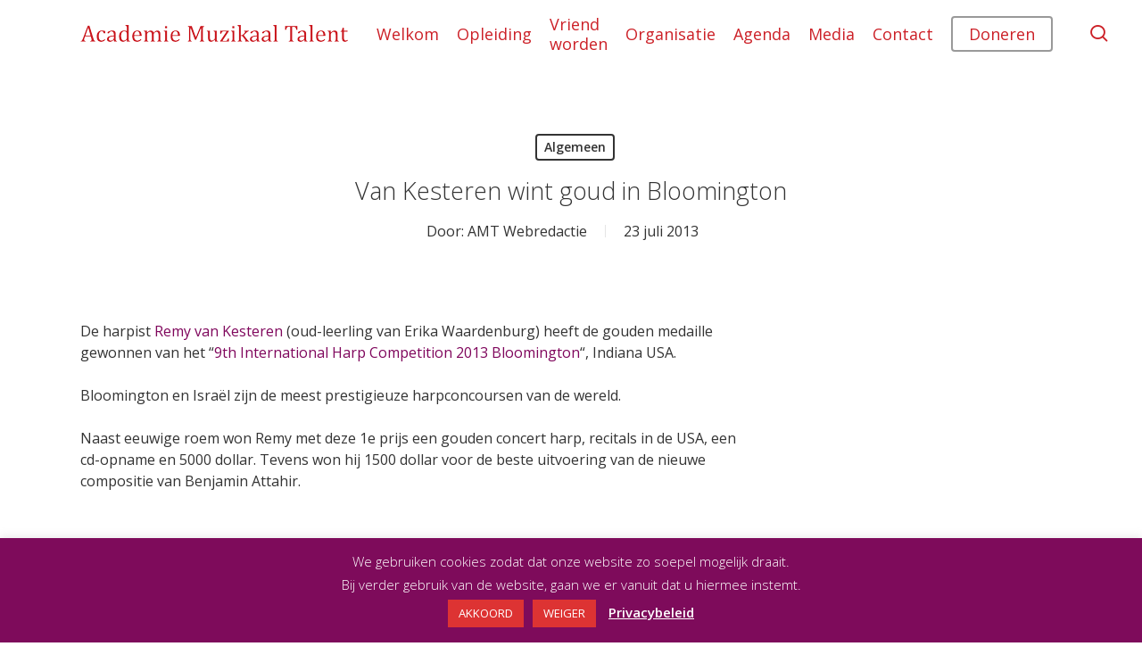

--- FILE ---
content_type: text/html; charset=utf-8
request_url: https://www.google.com/recaptcha/api2/anchor?ar=1&k=6LeoY58UAAAAAOP_MO779Y1QtwaG93SGew4NUZfF&co=aHR0cHM6Ly93d3cuYWNhZGVtaWVtdXppa2FhbHRhbGVudC5ubDo0NDM.&hl=en&v=PoyoqOPhxBO7pBk68S4YbpHZ&size=invisible&anchor-ms=20000&execute-ms=30000&cb=djpxvfj8rrf5
body_size: 48690
content:
<!DOCTYPE HTML><html dir="ltr" lang="en"><head><meta http-equiv="Content-Type" content="text/html; charset=UTF-8">
<meta http-equiv="X-UA-Compatible" content="IE=edge">
<title>reCAPTCHA</title>
<style type="text/css">
/* cyrillic-ext */
@font-face {
  font-family: 'Roboto';
  font-style: normal;
  font-weight: 400;
  font-stretch: 100%;
  src: url(//fonts.gstatic.com/s/roboto/v48/KFO7CnqEu92Fr1ME7kSn66aGLdTylUAMa3GUBHMdazTgWw.woff2) format('woff2');
  unicode-range: U+0460-052F, U+1C80-1C8A, U+20B4, U+2DE0-2DFF, U+A640-A69F, U+FE2E-FE2F;
}
/* cyrillic */
@font-face {
  font-family: 'Roboto';
  font-style: normal;
  font-weight: 400;
  font-stretch: 100%;
  src: url(//fonts.gstatic.com/s/roboto/v48/KFO7CnqEu92Fr1ME7kSn66aGLdTylUAMa3iUBHMdazTgWw.woff2) format('woff2');
  unicode-range: U+0301, U+0400-045F, U+0490-0491, U+04B0-04B1, U+2116;
}
/* greek-ext */
@font-face {
  font-family: 'Roboto';
  font-style: normal;
  font-weight: 400;
  font-stretch: 100%;
  src: url(//fonts.gstatic.com/s/roboto/v48/KFO7CnqEu92Fr1ME7kSn66aGLdTylUAMa3CUBHMdazTgWw.woff2) format('woff2');
  unicode-range: U+1F00-1FFF;
}
/* greek */
@font-face {
  font-family: 'Roboto';
  font-style: normal;
  font-weight: 400;
  font-stretch: 100%;
  src: url(//fonts.gstatic.com/s/roboto/v48/KFO7CnqEu92Fr1ME7kSn66aGLdTylUAMa3-UBHMdazTgWw.woff2) format('woff2');
  unicode-range: U+0370-0377, U+037A-037F, U+0384-038A, U+038C, U+038E-03A1, U+03A3-03FF;
}
/* math */
@font-face {
  font-family: 'Roboto';
  font-style: normal;
  font-weight: 400;
  font-stretch: 100%;
  src: url(//fonts.gstatic.com/s/roboto/v48/KFO7CnqEu92Fr1ME7kSn66aGLdTylUAMawCUBHMdazTgWw.woff2) format('woff2');
  unicode-range: U+0302-0303, U+0305, U+0307-0308, U+0310, U+0312, U+0315, U+031A, U+0326-0327, U+032C, U+032F-0330, U+0332-0333, U+0338, U+033A, U+0346, U+034D, U+0391-03A1, U+03A3-03A9, U+03B1-03C9, U+03D1, U+03D5-03D6, U+03F0-03F1, U+03F4-03F5, U+2016-2017, U+2034-2038, U+203C, U+2040, U+2043, U+2047, U+2050, U+2057, U+205F, U+2070-2071, U+2074-208E, U+2090-209C, U+20D0-20DC, U+20E1, U+20E5-20EF, U+2100-2112, U+2114-2115, U+2117-2121, U+2123-214F, U+2190, U+2192, U+2194-21AE, U+21B0-21E5, U+21F1-21F2, U+21F4-2211, U+2213-2214, U+2216-22FF, U+2308-230B, U+2310, U+2319, U+231C-2321, U+2336-237A, U+237C, U+2395, U+239B-23B7, U+23D0, U+23DC-23E1, U+2474-2475, U+25AF, U+25B3, U+25B7, U+25BD, U+25C1, U+25CA, U+25CC, U+25FB, U+266D-266F, U+27C0-27FF, U+2900-2AFF, U+2B0E-2B11, U+2B30-2B4C, U+2BFE, U+3030, U+FF5B, U+FF5D, U+1D400-1D7FF, U+1EE00-1EEFF;
}
/* symbols */
@font-face {
  font-family: 'Roboto';
  font-style: normal;
  font-weight: 400;
  font-stretch: 100%;
  src: url(//fonts.gstatic.com/s/roboto/v48/KFO7CnqEu92Fr1ME7kSn66aGLdTylUAMaxKUBHMdazTgWw.woff2) format('woff2');
  unicode-range: U+0001-000C, U+000E-001F, U+007F-009F, U+20DD-20E0, U+20E2-20E4, U+2150-218F, U+2190, U+2192, U+2194-2199, U+21AF, U+21E6-21F0, U+21F3, U+2218-2219, U+2299, U+22C4-22C6, U+2300-243F, U+2440-244A, U+2460-24FF, U+25A0-27BF, U+2800-28FF, U+2921-2922, U+2981, U+29BF, U+29EB, U+2B00-2BFF, U+4DC0-4DFF, U+FFF9-FFFB, U+10140-1018E, U+10190-1019C, U+101A0, U+101D0-101FD, U+102E0-102FB, U+10E60-10E7E, U+1D2C0-1D2D3, U+1D2E0-1D37F, U+1F000-1F0FF, U+1F100-1F1AD, U+1F1E6-1F1FF, U+1F30D-1F30F, U+1F315, U+1F31C, U+1F31E, U+1F320-1F32C, U+1F336, U+1F378, U+1F37D, U+1F382, U+1F393-1F39F, U+1F3A7-1F3A8, U+1F3AC-1F3AF, U+1F3C2, U+1F3C4-1F3C6, U+1F3CA-1F3CE, U+1F3D4-1F3E0, U+1F3ED, U+1F3F1-1F3F3, U+1F3F5-1F3F7, U+1F408, U+1F415, U+1F41F, U+1F426, U+1F43F, U+1F441-1F442, U+1F444, U+1F446-1F449, U+1F44C-1F44E, U+1F453, U+1F46A, U+1F47D, U+1F4A3, U+1F4B0, U+1F4B3, U+1F4B9, U+1F4BB, U+1F4BF, U+1F4C8-1F4CB, U+1F4D6, U+1F4DA, U+1F4DF, U+1F4E3-1F4E6, U+1F4EA-1F4ED, U+1F4F7, U+1F4F9-1F4FB, U+1F4FD-1F4FE, U+1F503, U+1F507-1F50B, U+1F50D, U+1F512-1F513, U+1F53E-1F54A, U+1F54F-1F5FA, U+1F610, U+1F650-1F67F, U+1F687, U+1F68D, U+1F691, U+1F694, U+1F698, U+1F6AD, U+1F6B2, U+1F6B9-1F6BA, U+1F6BC, U+1F6C6-1F6CF, U+1F6D3-1F6D7, U+1F6E0-1F6EA, U+1F6F0-1F6F3, U+1F6F7-1F6FC, U+1F700-1F7FF, U+1F800-1F80B, U+1F810-1F847, U+1F850-1F859, U+1F860-1F887, U+1F890-1F8AD, U+1F8B0-1F8BB, U+1F8C0-1F8C1, U+1F900-1F90B, U+1F93B, U+1F946, U+1F984, U+1F996, U+1F9E9, U+1FA00-1FA6F, U+1FA70-1FA7C, U+1FA80-1FA89, U+1FA8F-1FAC6, U+1FACE-1FADC, U+1FADF-1FAE9, U+1FAF0-1FAF8, U+1FB00-1FBFF;
}
/* vietnamese */
@font-face {
  font-family: 'Roboto';
  font-style: normal;
  font-weight: 400;
  font-stretch: 100%;
  src: url(//fonts.gstatic.com/s/roboto/v48/KFO7CnqEu92Fr1ME7kSn66aGLdTylUAMa3OUBHMdazTgWw.woff2) format('woff2');
  unicode-range: U+0102-0103, U+0110-0111, U+0128-0129, U+0168-0169, U+01A0-01A1, U+01AF-01B0, U+0300-0301, U+0303-0304, U+0308-0309, U+0323, U+0329, U+1EA0-1EF9, U+20AB;
}
/* latin-ext */
@font-face {
  font-family: 'Roboto';
  font-style: normal;
  font-weight: 400;
  font-stretch: 100%;
  src: url(//fonts.gstatic.com/s/roboto/v48/KFO7CnqEu92Fr1ME7kSn66aGLdTylUAMa3KUBHMdazTgWw.woff2) format('woff2');
  unicode-range: U+0100-02BA, U+02BD-02C5, U+02C7-02CC, U+02CE-02D7, U+02DD-02FF, U+0304, U+0308, U+0329, U+1D00-1DBF, U+1E00-1E9F, U+1EF2-1EFF, U+2020, U+20A0-20AB, U+20AD-20C0, U+2113, U+2C60-2C7F, U+A720-A7FF;
}
/* latin */
@font-face {
  font-family: 'Roboto';
  font-style: normal;
  font-weight: 400;
  font-stretch: 100%;
  src: url(//fonts.gstatic.com/s/roboto/v48/KFO7CnqEu92Fr1ME7kSn66aGLdTylUAMa3yUBHMdazQ.woff2) format('woff2');
  unicode-range: U+0000-00FF, U+0131, U+0152-0153, U+02BB-02BC, U+02C6, U+02DA, U+02DC, U+0304, U+0308, U+0329, U+2000-206F, U+20AC, U+2122, U+2191, U+2193, U+2212, U+2215, U+FEFF, U+FFFD;
}
/* cyrillic-ext */
@font-face {
  font-family: 'Roboto';
  font-style: normal;
  font-weight: 500;
  font-stretch: 100%;
  src: url(//fonts.gstatic.com/s/roboto/v48/KFO7CnqEu92Fr1ME7kSn66aGLdTylUAMa3GUBHMdazTgWw.woff2) format('woff2');
  unicode-range: U+0460-052F, U+1C80-1C8A, U+20B4, U+2DE0-2DFF, U+A640-A69F, U+FE2E-FE2F;
}
/* cyrillic */
@font-face {
  font-family: 'Roboto';
  font-style: normal;
  font-weight: 500;
  font-stretch: 100%;
  src: url(//fonts.gstatic.com/s/roboto/v48/KFO7CnqEu92Fr1ME7kSn66aGLdTylUAMa3iUBHMdazTgWw.woff2) format('woff2');
  unicode-range: U+0301, U+0400-045F, U+0490-0491, U+04B0-04B1, U+2116;
}
/* greek-ext */
@font-face {
  font-family: 'Roboto';
  font-style: normal;
  font-weight: 500;
  font-stretch: 100%;
  src: url(//fonts.gstatic.com/s/roboto/v48/KFO7CnqEu92Fr1ME7kSn66aGLdTylUAMa3CUBHMdazTgWw.woff2) format('woff2');
  unicode-range: U+1F00-1FFF;
}
/* greek */
@font-face {
  font-family: 'Roboto';
  font-style: normal;
  font-weight: 500;
  font-stretch: 100%;
  src: url(//fonts.gstatic.com/s/roboto/v48/KFO7CnqEu92Fr1ME7kSn66aGLdTylUAMa3-UBHMdazTgWw.woff2) format('woff2');
  unicode-range: U+0370-0377, U+037A-037F, U+0384-038A, U+038C, U+038E-03A1, U+03A3-03FF;
}
/* math */
@font-face {
  font-family: 'Roboto';
  font-style: normal;
  font-weight: 500;
  font-stretch: 100%;
  src: url(//fonts.gstatic.com/s/roboto/v48/KFO7CnqEu92Fr1ME7kSn66aGLdTylUAMawCUBHMdazTgWw.woff2) format('woff2');
  unicode-range: U+0302-0303, U+0305, U+0307-0308, U+0310, U+0312, U+0315, U+031A, U+0326-0327, U+032C, U+032F-0330, U+0332-0333, U+0338, U+033A, U+0346, U+034D, U+0391-03A1, U+03A3-03A9, U+03B1-03C9, U+03D1, U+03D5-03D6, U+03F0-03F1, U+03F4-03F5, U+2016-2017, U+2034-2038, U+203C, U+2040, U+2043, U+2047, U+2050, U+2057, U+205F, U+2070-2071, U+2074-208E, U+2090-209C, U+20D0-20DC, U+20E1, U+20E5-20EF, U+2100-2112, U+2114-2115, U+2117-2121, U+2123-214F, U+2190, U+2192, U+2194-21AE, U+21B0-21E5, U+21F1-21F2, U+21F4-2211, U+2213-2214, U+2216-22FF, U+2308-230B, U+2310, U+2319, U+231C-2321, U+2336-237A, U+237C, U+2395, U+239B-23B7, U+23D0, U+23DC-23E1, U+2474-2475, U+25AF, U+25B3, U+25B7, U+25BD, U+25C1, U+25CA, U+25CC, U+25FB, U+266D-266F, U+27C0-27FF, U+2900-2AFF, U+2B0E-2B11, U+2B30-2B4C, U+2BFE, U+3030, U+FF5B, U+FF5D, U+1D400-1D7FF, U+1EE00-1EEFF;
}
/* symbols */
@font-face {
  font-family: 'Roboto';
  font-style: normal;
  font-weight: 500;
  font-stretch: 100%;
  src: url(//fonts.gstatic.com/s/roboto/v48/KFO7CnqEu92Fr1ME7kSn66aGLdTylUAMaxKUBHMdazTgWw.woff2) format('woff2');
  unicode-range: U+0001-000C, U+000E-001F, U+007F-009F, U+20DD-20E0, U+20E2-20E4, U+2150-218F, U+2190, U+2192, U+2194-2199, U+21AF, U+21E6-21F0, U+21F3, U+2218-2219, U+2299, U+22C4-22C6, U+2300-243F, U+2440-244A, U+2460-24FF, U+25A0-27BF, U+2800-28FF, U+2921-2922, U+2981, U+29BF, U+29EB, U+2B00-2BFF, U+4DC0-4DFF, U+FFF9-FFFB, U+10140-1018E, U+10190-1019C, U+101A0, U+101D0-101FD, U+102E0-102FB, U+10E60-10E7E, U+1D2C0-1D2D3, U+1D2E0-1D37F, U+1F000-1F0FF, U+1F100-1F1AD, U+1F1E6-1F1FF, U+1F30D-1F30F, U+1F315, U+1F31C, U+1F31E, U+1F320-1F32C, U+1F336, U+1F378, U+1F37D, U+1F382, U+1F393-1F39F, U+1F3A7-1F3A8, U+1F3AC-1F3AF, U+1F3C2, U+1F3C4-1F3C6, U+1F3CA-1F3CE, U+1F3D4-1F3E0, U+1F3ED, U+1F3F1-1F3F3, U+1F3F5-1F3F7, U+1F408, U+1F415, U+1F41F, U+1F426, U+1F43F, U+1F441-1F442, U+1F444, U+1F446-1F449, U+1F44C-1F44E, U+1F453, U+1F46A, U+1F47D, U+1F4A3, U+1F4B0, U+1F4B3, U+1F4B9, U+1F4BB, U+1F4BF, U+1F4C8-1F4CB, U+1F4D6, U+1F4DA, U+1F4DF, U+1F4E3-1F4E6, U+1F4EA-1F4ED, U+1F4F7, U+1F4F9-1F4FB, U+1F4FD-1F4FE, U+1F503, U+1F507-1F50B, U+1F50D, U+1F512-1F513, U+1F53E-1F54A, U+1F54F-1F5FA, U+1F610, U+1F650-1F67F, U+1F687, U+1F68D, U+1F691, U+1F694, U+1F698, U+1F6AD, U+1F6B2, U+1F6B9-1F6BA, U+1F6BC, U+1F6C6-1F6CF, U+1F6D3-1F6D7, U+1F6E0-1F6EA, U+1F6F0-1F6F3, U+1F6F7-1F6FC, U+1F700-1F7FF, U+1F800-1F80B, U+1F810-1F847, U+1F850-1F859, U+1F860-1F887, U+1F890-1F8AD, U+1F8B0-1F8BB, U+1F8C0-1F8C1, U+1F900-1F90B, U+1F93B, U+1F946, U+1F984, U+1F996, U+1F9E9, U+1FA00-1FA6F, U+1FA70-1FA7C, U+1FA80-1FA89, U+1FA8F-1FAC6, U+1FACE-1FADC, U+1FADF-1FAE9, U+1FAF0-1FAF8, U+1FB00-1FBFF;
}
/* vietnamese */
@font-face {
  font-family: 'Roboto';
  font-style: normal;
  font-weight: 500;
  font-stretch: 100%;
  src: url(//fonts.gstatic.com/s/roboto/v48/KFO7CnqEu92Fr1ME7kSn66aGLdTylUAMa3OUBHMdazTgWw.woff2) format('woff2');
  unicode-range: U+0102-0103, U+0110-0111, U+0128-0129, U+0168-0169, U+01A0-01A1, U+01AF-01B0, U+0300-0301, U+0303-0304, U+0308-0309, U+0323, U+0329, U+1EA0-1EF9, U+20AB;
}
/* latin-ext */
@font-face {
  font-family: 'Roboto';
  font-style: normal;
  font-weight: 500;
  font-stretch: 100%;
  src: url(//fonts.gstatic.com/s/roboto/v48/KFO7CnqEu92Fr1ME7kSn66aGLdTylUAMa3KUBHMdazTgWw.woff2) format('woff2');
  unicode-range: U+0100-02BA, U+02BD-02C5, U+02C7-02CC, U+02CE-02D7, U+02DD-02FF, U+0304, U+0308, U+0329, U+1D00-1DBF, U+1E00-1E9F, U+1EF2-1EFF, U+2020, U+20A0-20AB, U+20AD-20C0, U+2113, U+2C60-2C7F, U+A720-A7FF;
}
/* latin */
@font-face {
  font-family: 'Roboto';
  font-style: normal;
  font-weight: 500;
  font-stretch: 100%;
  src: url(//fonts.gstatic.com/s/roboto/v48/KFO7CnqEu92Fr1ME7kSn66aGLdTylUAMa3yUBHMdazQ.woff2) format('woff2');
  unicode-range: U+0000-00FF, U+0131, U+0152-0153, U+02BB-02BC, U+02C6, U+02DA, U+02DC, U+0304, U+0308, U+0329, U+2000-206F, U+20AC, U+2122, U+2191, U+2193, U+2212, U+2215, U+FEFF, U+FFFD;
}
/* cyrillic-ext */
@font-face {
  font-family: 'Roboto';
  font-style: normal;
  font-weight: 900;
  font-stretch: 100%;
  src: url(//fonts.gstatic.com/s/roboto/v48/KFO7CnqEu92Fr1ME7kSn66aGLdTylUAMa3GUBHMdazTgWw.woff2) format('woff2');
  unicode-range: U+0460-052F, U+1C80-1C8A, U+20B4, U+2DE0-2DFF, U+A640-A69F, U+FE2E-FE2F;
}
/* cyrillic */
@font-face {
  font-family: 'Roboto';
  font-style: normal;
  font-weight: 900;
  font-stretch: 100%;
  src: url(//fonts.gstatic.com/s/roboto/v48/KFO7CnqEu92Fr1ME7kSn66aGLdTylUAMa3iUBHMdazTgWw.woff2) format('woff2');
  unicode-range: U+0301, U+0400-045F, U+0490-0491, U+04B0-04B1, U+2116;
}
/* greek-ext */
@font-face {
  font-family: 'Roboto';
  font-style: normal;
  font-weight: 900;
  font-stretch: 100%;
  src: url(//fonts.gstatic.com/s/roboto/v48/KFO7CnqEu92Fr1ME7kSn66aGLdTylUAMa3CUBHMdazTgWw.woff2) format('woff2');
  unicode-range: U+1F00-1FFF;
}
/* greek */
@font-face {
  font-family: 'Roboto';
  font-style: normal;
  font-weight: 900;
  font-stretch: 100%;
  src: url(//fonts.gstatic.com/s/roboto/v48/KFO7CnqEu92Fr1ME7kSn66aGLdTylUAMa3-UBHMdazTgWw.woff2) format('woff2');
  unicode-range: U+0370-0377, U+037A-037F, U+0384-038A, U+038C, U+038E-03A1, U+03A3-03FF;
}
/* math */
@font-face {
  font-family: 'Roboto';
  font-style: normal;
  font-weight: 900;
  font-stretch: 100%;
  src: url(//fonts.gstatic.com/s/roboto/v48/KFO7CnqEu92Fr1ME7kSn66aGLdTylUAMawCUBHMdazTgWw.woff2) format('woff2');
  unicode-range: U+0302-0303, U+0305, U+0307-0308, U+0310, U+0312, U+0315, U+031A, U+0326-0327, U+032C, U+032F-0330, U+0332-0333, U+0338, U+033A, U+0346, U+034D, U+0391-03A1, U+03A3-03A9, U+03B1-03C9, U+03D1, U+03D5-03D6, U+03F0-03F1, U+03F4-03F5, U+2016-2017, U+2034-2038, U+203C, U+2040, U+2043, U+2047, U+2050, U+2057, U+205F, U+2070-2071, U+2074-208E, U+2090-209C, U+20D0-20DC, U+20E1, U+20E5-20EF, U+2100-2112, U+2114-2115, U+2117-2121, U+2123-214F, U+2190, U+2192, U+2194-21AE, U+21B0-21E5, U+21F1-21F2, U+21F4-2211, U+2213-2214, U+2216-22FF, U+2308-230B, U+2310, U+2319, U+231C-2321, U+2336-237A, U+237C, U+2395, U+239B-23B7, U+23D0, U+23DC-23E1, U+2474-2475, U+25AF, U+25B3, U+25B7, U+25BD, U+25C1, U+25CA, U+25CC, U+25FB, U+266D-266F, U+27C0-27FF, U+2900-2AFF, U+2B0E-2B11, U+2B30-2B4C, U+2BFE, U+3030, U+FF5B, U+FF5D, U+1D400-1D7FF, U+1EE00-1EEFF;
}
/* symbols */
@font-face {
  font-family: 'Roboto';
  font-style: normal;
  font-weight: 900;
  font-stretch: 100%;
  src: url(//fonts.gstatic.com/s/roboto/v48/KFO7CnqEu92Fr1ME7kSn66aGLdTylUAMaxKUBHMdazTgWw.woff2) format('woff2');
  unicode-range: U+0001-000C, U+000E-001F, U+007F-009F, U+20DD-20E0, U+20E2-20E4, U+2150-218F, U+2190, U+2192, U+2194-2199, U+21AF, U+21E6-21F0, U+21F3, U+2218-2219, U+2299, U+22C4-22C6, U+2300-243F, U+2440-244A, U+2460-24FF, U+25A0-27BF, U+2800-28FF, U+2921-2922, U+2981, U+29BF, U+29EB, U+2B00-2BFF, U+4DC0-4DFF, U+FFF9-FFFB, U+10140-1018E, U+10190-1019C, U+101A0, U+101D0-101FD, U+102E0-102FB, U+10E60-10E7E, U+1D2C0-1D2D3, U+1D2E0-1D37F, U+1F000-1F0FF, U+1F100-1F1AD, U+1F1E6-1F1FF, U+1F30D-1F30F, U+1F315, U+1F31C, U+1F31E, U+1F320-1F32C, U+1F336, U+1F378, U+1F37D, U+1F382, U+1F393-1F39F, U+1F3A7-1F3A8, U+1F3AC-1F3AF, U+1F3C2, U+1F3C4-1F3C6, U+1F3CA-1F3CE, U+1F3D4-1F3E0, U+1F3ED, U+1F3F1-1F3F3, U+1F3F5-1F3F7, U+1F408, U+1F415, U+1F41F, U+1F426, U+1F43F, U+1F441-1F442, U+1F444, U+1F446-1F449, U+1F44C-1F44E, U+1F453, U+1F46A, U+1F47D, U+1F4A3, U+1F4B0, U+1F4B3, U+1F4B9, U+1F4BB, U+1F4BF, U+1F4C8-1F4CB, U+1F4D6, U+1F4DA, U+1F4DF, U+1F4E3-1F4E6, U+1F4EA-1F4ED, U+1F4F7, U+1F4F9-1F4FB, U+1F4FD-1F4FE, U+1F503, U+1F507-1F50B, U+1F50D, U+1F512-1F513, U+1F53E-1F54A, U+1F54F-1F5FA, U+1F610, U+1F650-1F67F, U+1F687, U+1F68D, U+1F691, U+1F694, U+1F698, U+1F6AD, U+1F6B2, U+1F6B9-1F6BA, U+1F6BC, U+1F6C6-1F6CF, U+1F6D3-1F6D7, U+1F6E0-1F6EA, U+1F6F0-1F6F3, U+1F6F7-1F6FC, U+1F700-1F7FF, U+1F800-1F80B, U+1F810-1F847, U+1F850-1F859, U+1F860-1F887, U+1F890-1F8AD, U+1F8B0-1F8BB, U+1F8C0-1F8C1, U+1F900-1F90B, U+1F93B, U+1F946, U+1F984, U+1F996, U+1F9E9, U+1FA00-1FA6F, U+1FA70-1FA7C, U+1FA80-1FA89, U+1FA8F-1FAC6, U+1FACE-1FADC, U+1FADF-1FAE9, U+1FAF0-1FAF8, U+1FB00-1FBFF;
}
/* vietnamese */
@font-face {
  font-family: 'Roboto';
  font-style: normal;
  font-weight: 900;
  font-stretch: 100%;
  src: url(//fonts.gstatic.com/s/roboto/v48/KFO7CnqEu92Fr1ME7kSn66aGLdTylUAMa3OUBHMdazTgWw.woff2) format('woff2');
  unicode-range: U+0102-0103, U+0110-0111, U+0128-0129, U+0168-0169, U+01A0-01A1, U+01AF-01B0, U+0300-0301, U+0303-0304, U+0308-0309, U+0323, U+0329, U+1EA0-1EF9, U+20AB;
}
/* latin-ext */
@font-face {
  font-family: 'Roboto';
  font-style: normal;
  font-weight: 900;
  font-stretch: 100%;
  src: url(//fonts.gstatic.com/s/roboto/v48/KFO7CnqEu92Fr1ME7kSn66aGLdTylUAMa3KUBHMdazTgWw.woff2) format('woff2');
  unicode-range: U+0100-02BA, U+02BD-02C5, U+02C7-02CC, U+02CE-02D7, U+02DD-02FF, U+0304, U+0308, U+0329, U+1D00-1DBF, U+1E00-1E9F, U+1EF2-1EFF, U+2020, U+20A0-20AB, U+20AD-20C0, U+2113, U+2C60-2C7F, U+A720-A7FF;
}
/* latin */
@font-face {
  font-family: 'Roboto';
  font-style: normal;
  font-weight: 900;
  font-stretch: 100%;
  src: url(//fonts.gstatic.com/s/roboto/v48/KFO7CnqEu92Fr1ME7kSn66aGLdTylUAMa3yUBHMdazQ.woff2) format('woff2');
  unicode-range: U+0000-00FF, U+0131, U+0152-0153, U+02BB-02BC, U+02C6, U+02DA, U+02DC, U+0304, U+0308, U+0329, U+2000-206F, U+20AC, U+2122, U+2191, U+2193, U+2212, U+2215, U+FEFF, U+FFFD;
}

</style>
<link rel="stylesheet" type="text/css" href="https://www.gstatic.com/recaptcha/releases/PoyoqOPhxBO7pBk68S4YbpHZ/styles__ltr.css">
<script nonce="8luAQ3CMJYADQQv6tm-rXg" type="text/javascript">window['__recaptcha_api'] = 'https://www.google.com/recaptcha/api2/';</script>
<script type="text/javascript" src="https://www.gstatic.com/recaptcha/releases/PoyoqOPhxBO7pBk68S4YbpHZ/recaptcha__en.js" nonce="8luAQ3CMJYADQQv6tm-rXg">
      
    </script></head>
<body><div id="rc-anchor-alert" class="rc-anchor-alert"></div>
<input type="hidden" id="recaptcha-token" value="[base64]">
<script type="text/javascript" nonce="8luAQ3CMJYADQQv6tm-rXg">
      recaptcha.anchor.Main.init("[\x22ainput\x22,[\x22bgdata\x22,\x22\x22,\[base64]/[base64]/UltIKytdPWE6KGE8MjA0OD9SW0grK109YT4+NnwxOTI6KChhJjY0NTEyKT09NTUyOTYmJnErMTxoLmxlbmd0aCYmKGguY2hhckNvZGVBdChxKzEpJjY0NTEyKT09NTYzMjA/[base64]/MjU1OlI/[base64]/[base64]/[base64]/[base64]/[base64]/[base64]/[base64]/[base64]/[base64]/[base64]\x22,\[base64]\\u003d\x22,\x22al8gwp/CpMOmC8KueMKZW2sDw5bCjyUXJhY/wovCmQzDqMKNw7TDhX7CnsO2OTbCkMKyDMKzwqLCpkhtfsKZM8ORQsK/CsOrw4fCnk/[base64]/CisK3wrJFwrTDkHHCoCnCs8Kaw4BrYkVYe2bCom7CiCHClcK5wozDr8OfHsOuTsOHwokHMcKvwpBLw7pRwoBOwpxkO8Ozw7rCpiHClMKMRXcXLcKxwpbDtA9pwoNgacKNAsOnQgjCgXRvFFPCujhhw5YUS8KgE8KDw4DDnW3ClR/DqsK7ecORwpTCpW/CoGjCsEPCqiRaKsKiwpvCnCUPwr9fw6zCi2NADX0kBA0JwqjDozbDj8OzSh7CssOqWBdFwoY9wqNVwpFgwr3DkXgJw7LDow/Cn8OvGkXCsC4qwpzClDgpOUTCrAIEcMOEU3LCgHEmw77DqsKkwpUddVbCrmcLM8KqBcOvwoTDqRrCuFDDtsOmRMKcw7XCm8O7w7VMGx/[base64]/Xi5jcMKkwp/ClAfDmlppw4pRI8K1w63Dn8OSw5ppWMOnw5jCuULCnn8uQ2Q/w6FnAm7ChMK9w7FwMihIWWEdwptGw7YAAcKWHC9VwpwSw7tifzrDvMOxwqZvw4TDjnlkXsOrXFd/SsOEw7/DvsOuEsKnGcOzfsKww60bNFxOwoJDMXHCnT7CrcKhw64FwrcqwqsuC07CpsKGZxYzwpjDsMKCwokVwr3DjsOHw7FXbQ4dw4gCw5LCpcKtasOBwpxbccK8w4ZbOcOIw4haLj3CoX/[base64]/CiiDDmT/ChsOMCQYywppzw4vDrcKfw7rDpVvCr8ORw7rCjsOyYB/DvwzCpcOiFsKMR8O6CcKDVsK1w4DDj8OEw51fdGzCiibDpcOQVMKkwrvClsOqN2I+UcK/w65tSAM5wpx+Hj7CrsOdE8Kpwpgsd8Kpw4o6w5TDj8Knw5nDpcO4wpLClsKybWzCqzsRw7LCnDXDrj/Cu8KnMcO4w6hGFsKAw7dZW8Otw69bXVAAw6Z5w7LDnsKiw47Cq8OFZDkHa8OCwqHCkE/Ck8O3asKcwpLDvMOmw4jCox3DkMObwrlUCMOGAHAjG8OkPEfDomMVe8OFGcKbwqxrYsOywq3CmxoUOGkvw71vwojDpcOhwqfCm8OpYCtwYMK2w7UewofCrXdcd8Khw4TCuMOmTwdsIMOUw7FGwq/Cu8K7FG3CmGjCu8K4w4paw5LDhcKWW8KhHjfDhsOwJHvCocOFwp3CkMKlwo9uw4PCtMK/TMKDZMKjRVjDgcOWdsKewrwkVDobw4bDkMOQCWI7IcObwr8KwqLCicOhBsOVw4cMw7IvTFB7w7J3w6VGAm9Lw6ghw43Cr8KowqrDlsOrFmPCuUDDqcKRwo4uwq9Qw5kgwpspwrkkwp/DjMOuQcK1bcO2aXsmwo/DosKOw7bCuMOGwpN9w5vCuMO+TT4zN8KZP8KZLEkGw5HDvcO5NsK3XTEXwrXClGHCszdHKcK2TTxNwoTCoMKaw6DDgXdmwpEcwobDsVzCmAfCjcKTwoTCjyFyTcKbwpzCqVPCuCYOwrxJwp3DnsK/Bxt1wp1bwrTDg8Kbw4cVJTPDlcOLAsK6d8KfPjkDdwFNAMKaw5NCVg7CiMKpZsKaZ8Kww6fCpcOawq9vE8KDEcK8E1RMb8K7TcOHEMKcw45KGcOFwqnCucOzXF/ClmzDgsOIScKQwpwawrXDkMO4w5fDvsKvG2/[base64]/[base64]/CjMKnRsK4eUnDuQBrUsK3wrzDr8Kkw5EHf2Blwrg8dwjClkBRwr1hwrdgwqzCulPDlsOxwqjDsWXDjV5owqvClcKYVcOgMmbDk8K4w4oQwp/[base64]/DmUpow43ClghlwoLCmG7DgsOjdz5BwqxQUCs2w5xCQcKnUMOEw4VGDMOuGgTCvXZvKDnDp8KTEsK+cEgIQiDDjMOTE2zDrGbCqV3DkHovwpbDrsOwdsOUw73DmMKrw4PCmk5kw7vCrDfDsgDChR5Vw7YIw57DicO5wrvDlMOVQsKtwqfDhsOrwofCvFQjN0rCvcK/dcKWw5xgYCVXw5FlVHnDnsO+wqvDk8OePwfCvCjDkTXCvcObwq4fbB/Dt8Ojw4lzw6HDp2sgFsKDw6FKJAbCqFJRwqvCscOjNsKPV8K1w5UYUcOIw4TDrcO0w5BDQMKyw7bDuyhlQMKHwpnDkHrChcKLW19IYMODCsKFw5FpJsKYwoYhdSM5w5MPw5g+w6fCoVrDssKVEFE6woc7w7gDwpsHw5YGIcK6T8O9eMOfwqF9w7Y5wqnCp0Rwwq8ow7/Dsn/DnwgFTE08w7x2K8KDwrHCusO5wrPDkMKRw4MCwqpSw6Jxwp45w63CgnjCpcKXNMKSa3QlW8KMwo5Hb8OnLCJyPsOCKyfClwkswodwUsK/CGfCvw/CjsK1G8OFw5/Cq1DDjAPDpiJSMsOKw6jCjXFaWQLCkcKuKcKjw74tw69fwqHCnMKIFlcYEjpMHMKgY8O2K8ODYsO6DBNiCz9swp40PMKbPsK0bsO/w4vDnsOrw6Ixw7vCvhgPw6c3w5nCsMKLaMKUIUoywpvCsBkCeX9nYBVhw7xBccOvw7LDmCHDuA3Cukc/PMOLPMK/w4bDkcK1Bx/Dj8KMR0rDgMOROcOGDSFvKsOQwpXDn8KDwpHCiEXDmcOaPcKIwrXDsMKWbcKsX8K1w41+L3UEw6zCnEfCv8OJaRXCjkzCjj0RwpvDpSJUBcKLwo/CtWDCjQp5w687wqPCrnHDojTDs3TDlMKXBsO9w4d0cMOdFQvDicOYw4bCr21MAsKTwo/CoVnDjVFqNMOEanTDgsOKal/CtyPDjcK9EMO/wpkhHiTDqCXCiyhjw6jCilzDm8O4wp1TITxQGRsZI10LIsOPwogCXVHClMOAwo7DrsKQw5/DsGbCv8Kaw4XCtMKDw7UqVi3Cp1AFw4vDiMO3DsOiw6HDrzDCnn4Zw7YnwqNAYsOIwqLCm8KvazZ0ACDDpRB1wqjDmsKMwqVmdVvDpU5mw7Z2R8OHwrzCl3I4w4d6QsOQwrwDwoYmdRtKwpQxcQENKxPClsOnw7wQw4rCnUpiXsKUdMKbwqVSHy/CgWgOw752PsOPwp0KKh7DkMKCwoYOVi0zwqnCpX4PJUQBwrBcWMKJVcOyBCEGfMOvegfDjivDuQkWBlN5CsODwqHCo1lPwrs9FFp3wpBDRBzCpDHCr8OmUnNiccOmO8OJwqM8wojCt8OzSUxDwp/[base64]/DrsK+w5rCvC4VGMKmw4/CrcK+fcOLw4DConRGw7DCs28Dw4RoP8K4VF/[base64]/[base64]/CjULDu8OZw6dJw6B1wpvCngPCuDMaPsOCw53Cn8KkwqUbOcOnwovCkcOANQjDiTnCqTvDg3cHcUXDp8OpwpBLDkvDrXF/GHAqwpdow5/CpTRed8OFw4BaY8KaSDYpw4UOQcK7w48Cwrl2LkRBX8OCwpxAZx3CrsKwD8KYw4kPA8OFwqsjdC7Dp0XCiwXDklLDgHVuw4QuS8OPwrRnw7IzbBjCs8OvDcOPw4HCjn3Duj1Qw4nDkG/DuGzChMO6w43Cry8YZnDDucKRwoB+wptMC8KdNXnCp8KAwqTDtgIPBGzDmcONw5hIP3vCgsOPwqF4w5bDqsOXcWEnXsK+w5dBwrHDjMOlecKAw5DClMKsw6Vgcn5EwpzCvGzCqsKhwqLCrcKLE8ONw6/Cmi13w7jChykawoXCsUkpwqEvwqjDtFtrwp0Xw57Dk8OoWyLDs2vDmzfCngIcw5/[base64]/CnsODwopQIMOJIMOVw4PDlkrCt8OaW8OXw5EKwoUgHRgjw6pLwq4rLMO3YsObCEt6wqPDv8OXwoDDicO4AcOvw7DDi8OIRMKrIFPDpTTDkg/DvmzDuMOOw7vDjsOrw5rDjhFAMnMOZsKzwrHCswsLw5YTWwzCpxnCvcKgw7DChjrDrwfCh8KEw4zCgcKjw5nCl3giFcK/[base64]/[base64]/ClV7CksOdwqwiMcO9wpHDksKBdljDg8K/FmrDhTx6wq/[base64]/CtsK4w706w5PCjMK1TMOhw58hLMK5CcOew6VVw65Sw6TCs8OHwpojw4zCi8OdwqzDpcKuPsOww7c3FAxKZsKlFX/CuETDpDTDlcOiJkgVw7ogw64rw6rDlhpnw4DCqsKtwoQtAsOBwrbDqhYjwqd4SxzCv2YPw7lbFhpfXijDpAIfOV0WwpNIw6xqwqXCjMOkw7HComjDmgdQw6zCrTllcxnClcO8KB4Xw5V3XgDCksOpwpLDvkfCisKZwrFSw5/Ct8O9VsKQwrosw4XDhsKXYMK9N8Ocw47CkQ3Dk8OvU8Kiwo9Iw7IgO8OvwoYfw6d1wrvChlfDh1XDsgg9SMKKZMK/[base64]/w5Mtwq1Bw5jCnMKRwrlvPiBSAl8CBFbCuUvDtMO8wpVhw4ZtLcOew5NDQTpEw7ksw4rDg8KKw4dqEFDDisKcIcOPZcKJw5rCpsOaRlzCryUDAsK3WMKbwpLCunECBgYCA8KYUsKiBsK2w59pwrXCo8KyLCLDg8OXwoVNw44bw5/Cons9w6wxax8yw7bCkGUlJyMjw5nDgVo5O1LDo8OUYjTDosO2wqI4w5UafsOecB9UZsKMO1Z6w6NewrUrw6zDqcOrwoYxGRNawohcaMKVwq/Cvks9UgZ3wrcOGXjDq8KxwplOw7cKw4vDusOtw6ATwrRnwobDhsKPw7/DsGnDksKkUAlbAUNDwqNywpxyfcOjw6rClVsoaQrDmMOWwqFDwotzX8KMwr4wIVrDhytvwq8VwprCtynDkgU2w5jDjHbCgR3CoMOYwq4GCgUkw51jMMKsXcK6w7bDjmrCpA7CnxPDtMO8w5vDscKtYcKpJcOuw6FGwr8zO1l5bcOiAcO5w4k/[base64]/CjcKoCMOpScKiw6Z9GwRVwo4YCQbDiht3T0fDrBXCosKkwr3DicOcw591DGLDicOKw43DkHxNwoEdAsKmw5vDoBvDjAN9JcKYw5ogJVYAGMOtCcK1ICjDhC/ChwAkw77CqVJfw43DnyFKw7vDgUkvVQhqP2TCqcOHFy9dLcKTVDRdwrhSJXE+Tg4iTV0/wrTDg8OjwrrCtmvDmRtFwoAXw67Ck0HCh8ONw5ogIR1PLMOPwpjCnwhFw57DqMKNZnfCmcOKIcOTw7Q4wpPDrDkGZ251eQfCix9jKsKXw5AFw6xsw59xw7HDrsKYwptUTQ4cRMKAwpFXfcKHIsOkEgDDqFwFw5PCmkLDvcK/TEnDkcOYwo7CpVI/w4nCtMKVYMKhwrjDvEZbIiHCmMOWwrjCm8KvZRkTTUk8YcK5w63CpMKfw73CgVzCoijDgMKqw6bDulRvWsKyeMOYMFFUdcOlwo0Uwqc/Z1/[base64]/CtlMyPMKlUF7DpULCg8KrCXXCiMKLMsO/RRpLEMOrLcKBKFvChR84wpRuwod4bcK/w6zCocK8w5/Du8Olw6lawoV8w7XDnnnCj8OAw4XClAXCtcKxw4s2VMO2EQ/Co8KMUsKfUsOXwprDpjjDt8KPesKJWBtwwr/CqsOEw5A9WMKjw5rCuhHCi8OSPcKbw6pow5jCgsOnwojCqAcnw4wGw7bDt8OvOsKzw4/[base64]/DvcK8X8KjIwgnSkBhHlvCtsKLw60CwqNSBC9UwqTCmMKcw43CsMKpw53CtXJ+fMKXYlrDliAawpzCpcOuF8OmwrrDpAnDl8KUwqp9B8KHwoLDh8OcTSM/UMKMw5DCnHg3Y0xIw43DgsKLw5YJfjPDr8K+w6fDusOowqDChTcfwq9ow6jDrhXDvMO+UmtgDFQxw6NpRMKqw51cflfDnMK6wpvDvng/A8KODcKDw6cGwrh0G8K3KEDDmgRPZ8OSw7p5wp0RbCd+wpE4bk7DvHbDisOEwoRGEsKjUUDDpcO1wpLChAbCs8ODw73CpMOwZsOJLVPDtMO7w7bCmzw6ZGbDpHXDhj3DpsKZdlx8bsKUO8OcB3AkISoqw6saVg/CmGF6CWFLHMOQRy7CmMONwp/ChAQZDcKXbwnCoDzDsMKNOix9wrBlO13Ctmc/w5/CiRfCicKseT/CpsOhw4ElOMOTNsO+MnzCtGAsw4DDjETCk8K7wqvCk8K9YX1ywocJw7A0MMKlDcO4wpPCoWVaw6TDlDFFw5jDlkfCpHkwwp4afcOCSsKpwoI5LRLDszcZL8OGGGrCjMKzw6lCwokew70CwobDkMK9w5TCm1fDtU9ERsO8V2BAS3TDoHxzwq/CmRTCi8O+BxUFw6M8dVl0woLCisOKJhfCihAECsOnCMKVUcKeeMO+w4xFwqPCj3oLMmPCg3LDjHjDh31AesO/[base64]/fz1GEw/CqW/[base64]/CkVV9HWDCtGoVR8OKFMKqVTzDpMOLRcKFwrgIwrHDqDXDrSxWLQRBICfDgcOrE1zDpMKlJ8KgK3oZK8K2w4RUasOMw4F9w7vCuD3CicKMZ3nCrQPDsVrDtMK7w5hvecKSwqHDs8KFFcO1w7/DrsOkw7FzwrTDv8OUGjYJw6TDk3E+VgzCmMOnK8O7JSEAX8KGOcK0SRoew70XWxLCuxXDjX/[base64]/Cr8Oaw5DCqHTDscK3w7VfGzfCv0/[base64]/DgmjCnMO6w5vDni3Dg8KWYD3DsAlgwrY4ccOqHlrConLClnZVN8OCFSXCkD5wwpLCqyw8w6TCjDbDlW5qwoR/[base64]/DmMK+wq5jb3HCjH/DlXPCksOsOcO7TsO9wop9QMK7Z8KQw6AHwojDlkxUwrEHWcOwwpzDmsOQY8O7ecOOdD/DucKTXcOgwpRqwopkZD0XWsOpwq/CuGjDnFrDvXDCiMO2woV6wohKwqDCtiF9AkIIwqVlcWvCtAUCEx7CuQfDtlpUBBorWlDCtcOYF8OAc8OFw4zCsznDpcOHEMOYw5NYe8OgHWfCvMK7GGZgKMODMUnDoMOwbD3CkcKzw5DDiMO+GsKjGcKtQXJpMg3DkcKNGBPCk8Kfw6DDmcOxej/DpSUqCsOcA3TCqsO/[base64]/Dj0nCmC7CrcKqw58Uwp8jw6p7dFd9LDPCjVwQwo0Cw7BTw5nChhLDnSjDu8KDE0wMwqDDusOZw4LCuQbCtcKYeMOjw7V9wpBTcQ10WcKWw6LDhMOzwp/CncK/FsODcjnDhwRVwpTCrcO/HMKEwrpEwr4BG8Ojw55yRUPCosOUwpJdUcK7IT3DqcO7USIwfTxEHEjCkj5Pa2HCqsK8NEIoUMOjSsOxwqLCpF/CqcKSw4cnwoXCkzDCrsOyJjXDncKddcKxCCbDnn7DhhJnwqZYwolowo/[base64]/[base64]/DpVR0w6TCtcOeeSDChxvCrcKOXcKyBwTDm8KOYsOQACo2wqEmD8KNb3cnwqkdbBAqwqs6wr54K8KhBMKUw51mZH7DvVjCszc8wqHCuMKywrMRZ8KVw5vDsQTDqiXCmFhQGsK3w7LCjRjCvcOaNsKmP8Ojw7Y8wrxtA0l3CXnDisOVEzfDicOSwovCn8OoI00EScK/w5s0wonCp2BcahhFw6Q0w5cZBlJIMsOTwr10GlDCvEfCvQ4ZwpTDnMOYw4o7w5bDhiZmw4XCpMKjSsOWMmwjFnRxw7zDuTfDvmtBcUnDvsO5Y8KRw7ggw69zOcKcwprDiRnCjTMkw5YXXsOgcMKSw4DCoXxEwpt7WU7DvcK9w6/DvW3DscOrwoB1w6UWM3PCqHctXWfCizfClMKuAMKVA8KHwpjCq8OSwpt0FMOswpdVbGjDvsO5PiPCo2JwB2PDoMOmw6XDksOQwpFcwpbCkcKtw5lWwrhVw64kwozCrTJ9wrgrwoELwq0FJcKgZcOQa8K/w5Y1R8KmwqRIWsO0w7tKwod2w4A6w4bCt8OqDsOMw5XCoRUUwp9Uw54gRBBLw63DksKvwrLDlAjCjcOrF8K4w4MyD8OQwqZjRTjDlcOew53DvDLCosKwCMKHw47CvE7CgsKLwoYxwp/DnwZ2Wysqc8OEwokEwoLCq8OgU8ODwpfDvMKuwrjCq8OQdSU5YMKBCMK8aCcECkrCkS1Nwr82WVLDhMK9F8OxTcKCwrgIwqjChR5Gwo/DlsK7dcOWJQHDrsKUwol4d1fCq8KtQk4nwqsNVMOGw7k/w6zCtCLCihbCpgbDmsKsEsKBwqHDiAzDjcKPwq7Dp1Z9O8KyOsKkwoPDvWDDrcKBOMKxwobCrMK/[base64]/Ctg96VsKiwpc8DcOHTGLCj8KbwpnCqsO1w6hfD3I/FncxVTU0esOhw4AGKhjCrcOxDcOow6gxQFbDiCfDjl/Cl8KBwpPDhUVHZ0pWw5VrdmvDrRwgwqIOQsOrw7LDl0zCqMOlw4xnw6fCh8Oya8OxUUvClMKiwo3DoMOvVsOWw6LCn8Kiw4QkwrQgwpV0woDCjMOmw5QYwovDvMObw5HCmgEeG8OocMOtT3bCgkwMw4/CgEwrw63CtXduwoYAw4PCsQLDgW1UD8KkwrNEKcOVOcKyA8Ktwpgqw53CvDrDuMOJDmwACG/DrWLCqmREwoJhQ8O9JD9gQ8OWw6rCn151w71wwrXClFxFw77DuDUOfCfDgcOOwp4+AMO9w6rCnMKdwoVVDA3CtkQTHlFZB8OhDWpYU3jCs8OBVRh1Y1B6w6rCo8Ozwo/[base64]/CiMK/w79OYQfDlMKAbDlkw5NaIX0YacOvw7jCqMOVw5tlwqo2HA3DhVZ4AMOfw7ZGPsKEw5wwwqtqSMKywpAtVy9mw6BsQsK/w4lCwrvCvsKfOG7Cq8OTGX4UwrphwrwdBB7DqcKFbUbDiV1LEBwxJRUwwrAxXGHDhU7DrsK/CXVLAsKYYcK/wpFScjDDoknCrERsw6UFdFzDvsKIw4bDpDXDusOYVcO8w6kLOBB5FjfDuhNSwr/[base64]/wo4bKcOMw7PDqWLCiDIUw5bDnEl1w5FSdSJKwpHDhsOGLUXCqMKDD8K+MMKpb8O4wr7CrUDDp8OgJ8OgCGzDkw7CusO/[base64]/DrgjDkRhPw4syw6TClARNwpjDsEITIQnDvg4uGGnCqS94w6bCqMO3E8O1wqbCksKjLsKUL8KMw7hZw7tkw6zCrm7CtU83wq7CjgR/[base64]/[base64]/ClMKgX1jDkS8Vw7U0TsKHVsOoFcK0wocJw5LCqxZWw4stw5wTw5sqw59xWsK7IkBWwqR5wqVXDxjCl8Onw6nCogsow4xxU8OWw7zDpsKrURNzw6nCqkbCiCHDosK2fhETwrbDs2kdw6fCoBZVXm/DnsOYwoBLwrjCjMOJwoEawo0eCMOYw5jCkxHCqsOXwozCm8OawpRow4wKOR/DnTJmwpc8w4htHR/CvC8sG8OISxotTiXDmsKNwprCtGPDq8OTw5ZyIcKHDcKJwokRw6LDpMKEWsKIw7wiwpcYw5hkbXvDozp5wrEAw40fwrXDtcKiCcOtwoPDlBYvw7Z/bMOzTHPCsUJMw7kZOVhMw7fCkkdecMKGcMOZX8KSDMOPSEPCqCzDoMOcBsKsCi/CsHzDt8KcOcObw4lyccKDAsKTw7jCtsOcwqwQX8OdwqfDpijCucOmwqfDtMOnO08EaQPDlBPDpigSUcKZGAnDisKsw7ATFCYDwp/Du8KWaxzCglBlw7rCihROXsKiVcOlwpN5woRsExMIw5LDvTDDgMKmLlImRgsoJmnChcO3dQfChgPCj0phX8OKw6rDmMO0ICI5wqkBwpzDtj4FOx3CtjlFw5xzw7dFXncTD8OgwoHCh8KfwrBHw5rDjsORMSfCg8K+wqRswr7DjHfCj8O9QRPDjMKaw5Vrw5U+wr/Cs8Kpwoo7w6nCt0LDusOhwpZhLUXCmcKbZGfDo10yNn7CtsOwMsKZRcOjw6VGBcKFw75bZ2t1DyvCoUQGEwsew5NTUgA3aWcvNlpjw7sEw7IMwqA7wrfCsBVCw4kjw7VeT8OTwoA+DcKXEcOZw5Bow55nZVFFwpdtDMKqw5dnw7zDnitjw6ZPQcK2ZwRMwp/CtcKuXMOYwqwTFwQcJMKxPUnDtjJfwrLDtMOWaGzCtjbCksO5JMKufMKJQcOqwobCrBQbw7UawpvDgmrCh8KwVcO3w4/DqMOtw71VwpB+w5xgOA3DuMOpI8KEMcKQbzrDpnHDnsK9w7fDonQxwp8Fw5vDi8Ogw7Nmwo7Cu8KdXcO1XsK9D8KkamrDk3NHwpPDr0ttSybCmcOiQW1/IsOFMsKOw4JsT1PDmcK2A8OzKTPDk3HCmcKPw5DCmEJmw70IwoVGwp/DhDDCrcK5NxIjwoo0w77DlcK+woLCisOiw7Rew77DgsKlw6PDqMKowrnDhDHCkzpoDikbwoHDgcOCwrc6aEYefh7DmQQWIsOswoQGw5vCh8Kfw6bDp8Ojw4UOw4gdBcOKwo4Bw6wbIsOswqHCqXjCisO+w7/Dl8KcIMOPb8KMwo4YA8KUV8KWWybCh8KCw4rCvz7Dq8OPw5BKwp3CksOIwp7Ciygpwp3CmMOgR8OrTsOAesKEAcOgwrJPwoHCtcKfw7HCo8OowoLDocO3OMO6w5M7w5BUHMKcw6UwwpnDuQQdYVMJw75EwpV8FxxoQ8OEwoPCqMKiw7bCohfDjAB+DMO1ecOQYMOCw6/[base64]/[base64]/DscODw7XCmMO2wo/CvjnDrnLDkMOuwoVxFMKNw7A8w4HCtFRuwqJWAjbDvlLDjcKvwro3Jn7CtzHDh8KsElPDukhDNhkdw5Q2CcK9wr7CkMO2QMOZPT5pPB03w4kTw53Cs8Obe3pMWMOrw4Afw5YDWGdWWGjDvcK8FxYvf1vDmMKyw7zChHfCqsOSJzxVClLDgMKge0XCpsO+w5/CjzXDiS1zI8OzwpkowpXDpRN7wo7DjwdHF8OIw68lw4tBw6VQPcK9T8OdAsOrVsKLwrgqwoEpw5Mgf8O/BsOKIcOjw6fDiMKEwrPDvy5Xw4zDlmUNHsOIecODf8KqeMOaF3BRUcOQwojDrcO5wovCucKzenBCcsKCdUV9wobCosKxwp3CisKDPcOxHVxNWll0QE9PCsOITsKLw5rCucKqwrVVw6TCusO6woZ9e8KNMcOSeMOAwosUw5nCssK5wo/DjMOBwpc7F3XDvkjCu8OXdEPCmcK4wojDlDzDphfChsK4wogkIcK1ZMKiw4DDmgPCsiVFwofChsOMFMO9wofDnMObwqclEsOrwo7Co8OuC8KHw4VIUMKkKV7Ck8Klw4zCnWA3w5PDlcKgaWjDsH3DmsK5w4t1w4o6AMKIw5B+JMOoeQrDmcKqNA/CvkTDri9vVsOuRkjDh1LChjnCqXbCmDzCpzoVUcKjacKHw4fDpMKLwpzDjivDi1DDpmDCmcK5w6EtLQzDpRDCqTnCjsKGNsOYw6pJwoUCeMKBTDJCw7l+DUF+wobDmcOyQ8OSVzzDj0/DtMOowoTCrnVIwrPDqVzDiXIRRSLDuWENfDnDisKzPMKFw4cQw5IGw7EHZm1fFUvChMKTw6/ComVdw73CqgnDmQ3DpMO/w7I+EkI3dcKQw5zCm8KvRcO5w5FAwqsTw4pAPsK9wrV8woQJwoRGJMOuFCZEe8Kuw5stwqDDrcOEwogtw4bDk1PDlRLCocOWDX5hMsOobsKrYXYRw7grwqBRw41swqMvwqLDqHTDh8OKLsKPw5BEwpbDosKzcsK/w53DnBR6fiPDhi3CrsKcHsKIO8OdPzthw5Mbw4rDom8ew6XDkFtODMOdYW7Ds8OAE8OKQ1gWD8Oaw7s1w7x5w5vDoBjDkyE9w4c7QGHCn8OEw7DDksKww4IXOT5Ew4VRwovDqsO7woorwqEfwrjChWIkw7cxw4tgw7hjw6wfwrjDm8KVJl7DomdVwpAsfAo/[base64]/Ci8OewpQ5wozCg8Obw58eTS8RVShVwp9gw43DgcOOXMKlNzXCv8Kzw4fDtsOlKsOWX8OgPsOxYcKuSVbDpSDChFDDo3HCgsKEaBbDqnjDrcKPw7dywrrDpwVQwq/DjsOXOsOYJAUUD0NwwptHCcKmw7rDlX9ycsOUwpYIwq1+NXnDlkYadHIZRjvDt2ASZWfDuAvDk0JZw7nDuEFEw7vCocK5Un1Uwp3CosOsw59Nw4xGw7pvcMOPwqjCswrDph3Cu1REw6rDl0PDtMKiwpwxwqQwQcKlwr/[base64]/fTvCgmdNw4TDiAZLwrFTEXTCqMK3w6DDm8OOaVnCoQrCusKhVMO2eUsiwr7DpMO+w5zCqTUSPsOvbMO8wrDCgkrCjiLDr2PCqyDCkTNUJcKXCmtaFwgcwpRjP8OwwrU/V8KPZw9pbFbCmVnDkMK8KyTDrAobJMKQKGHCtcOiAXPDt8O5X8OcDjg4wrTDhcOCeGnCssKlWmvDrGhmwrdKwqJrwroEwosswow9WHzDoHvDn8OOBj8vBRvCtsKYwr0tKXPCksO9ZinCry3Dh8K+KsK/BcKMJ8OCwq1kw77DpEDCohzDshQLw7fCssK2fS1zw6VcT8Ohc8OOw5JfHsK1OW8PbnJew40ATBjCgQDDoMOvUmfDvMO7wpLDqMKDMXkuwprCjsOYw73CtUbCuiM0YHRDIcKyGcOVBMOJRcKowrQxwqPCvcOzAcOoRDnCjmkHw68pD8K/woLDvsKVwrkDwoR9OFvCq0bCrg/[base64]/KMKLXVhJVXzDrmJlw4wew43DklTDs2ckwrJeBk3CulzCnsOywrEFN3fDtsOBw7fDv8Kgwo0ed8KnIyjDsMOSRDA8w7dOD11UGMOlEMKrRlfDmBVkBGHCsC5owotVZkbCh8OZAsOAwp3Du23CosK/w5bCmMKhGwpowpvCgMK3w7lqwqR9XMOTL8OpbcOxw513wq7DhhrClsO0OTrCnGzCgsKDfgLDmcK3RcO0w6HCmsOvwr8mwqZaYXjDlMOhIjpOwpPClyjCu1/Dn3YuEzNZwrLDuFA3HG3DlGDDosOvXBBEw4lVHRA6WMKJe8OKPB3Cm3zDlMOqw4oMwoZUW3VYw4Uyw4/ClgLCg2EzO8OsKmcjwr1EecKdb8OswrTChR99w64Tw5fDnxXCsDfDrsK/MUXDmA/Cl1t1w6IBfyfDoMKrwrMVS8ONw73DqCvChnrCrEItXcOOL8K/c8OvWDgTK1N2wpESwpTDpF0lOMO4wpHDrsOzwoM+C8KTEsOWw6VPw6J4JsOawqnDrRnCugrCs8OielfCgcKSDsKlwpHCqXQ/EnjDsQvCt8OMw5dfYsOxNsKowpNlw4BPR3/ChcOcG8KgAg9kw7rDiBRqw5J6akrCqD5cw5hdwpt7w7ULbX7CpCXCtMKkw6TCo8OTw7nCrUbChMOKwqRAw5J8w44recOjUcOOe8KcWyLCl8Oqw6HDjwHCk8O/woUqwpPCjXHDhcOOwqjDmMO2wr/CsMOgfMKBMsKOUX4Iw4Akw5ZaJFbDj3zCiWLCvcOJw6YEJsOWdWYIwqkyGcOFOCYKw6HCg8KcwrrCmMKKw6tQH8Ovwo/CkjXDjsOecsKuExfCucOwUx/Cs8OGw41CwpfCiMO3wpQLcBDDlcKFQhEQw53CjjZ7wpnDmEFzLEICw5pAwpF7acO5JlbChFbCncKnwpnCql9qw7rDh8KGw7DCssOFU8KlW2LDi8KlwqDChMOaw75AwrjCjgc8KFZdw4HCvsKkAF5nS8Ojw4AYcGHCvsKwG0DCnB8Vwrcww5B/w5tMFgI/w6LDpsK2FjPDp043wq/CpCN8UMKQw7DCv8Kuw4VBw6BVVMOnDkjCuH7DonslDMKjw70cw5zDhyI/w7BDZcO2w6XCgsOfVXnDqm8FwpHCkkIzwpItTQTDkxzCl8ORw5LCmXzDnWzDiwknR8K8wrTDicKWwqzCtnw9w4rDk8KPLgXCkcKlw7DClsKGCxIhwo7DiTweMAoTw7bDjsKNwrjCshlgFFrDswPDo8OMCcKgJV58wrDCsMO/J8ONwoxjw6o+w5bCl1LCoGckPx3DrsKldcKvw5YJw5vDtk3DllkMw67Cjm7Dp8OkIm1tRS5Xe2XDhn9nw67DrUDDn8Obw57DrD/Di8O+YcKowoDCvsOFJcO1GjzDtjI3esOoYRzDqcO0EsKdEsKzw7HCmcKZwooGwonColPCgwN3Yip7c0TDrHrDoMOUBsOdw5vCkMKiwp3Ct8OUwrNZfHA3Pj8FRkUDQ8KKwp/[base64]/eUlhH1DDrsKEfyzCuG4dw5kFw68lJSkfG2LCpsKNeWHClcKZYcKod8OZwrNWUcKib0Q7w6HDsnTClCwhw6cbUwQVw7NHw57Cv0nCjCBlAldQwqbDlsKJw4l8woIgKMO5wpglwrHCu8OQw5nDoA3DtMOiw6DCjlwsF2LCq8O2w4IeacOxw4oew7TCgRR2w5N/dUxJLMONwpt/wq7Ch8ODwokkX8OSL8KRacO0JFBCwpM6wprDgsKcwqnCt0fDvmJhZmcUw4/CmBkvw41+IcKnw7dJYsOWExl6anBxUcKjwrTCunwpHMKkw5FlasOUWsOBwrjDnXUfw7DCsMKCwqhXw5MHU8OOwpPCni/DncKtwpDDmMOyccKDFAPDnAXCjhHDoMKpwr3DsMOew6lTwpUbw5LDrmrCkcOhwo3CmlPDosO8BE4lwoBLw6FoS8KVwpMIWsK2w5TDkDbDsHrDiioJwpF3wpzDjU7Dj8KDV8OxwrPCmcKqw4sKKjTDhA8NwoF/w4x8w5s0wrktHcO1QCjCt8O3wprCucKoUTwVwrZSXC59w4vDuSDDhngyHcOeB0DDgl/DkcKXwrbDlRUOw4LCg8K/w7QmT8K6wrzDpjDDrFbDpUU7w7fCrzbDniwoLcKhSsOpwprDuzzCnz/Dg8KPw70iwoVTJ8Ojw5wDw5cgVcKWw6IgMcOlSWBHQMOIHcK/Cl0ewoRKw6TDp8Ogw6d+wrDCgWjDszoTNSHCsj/DhcK+wrV8wprDoR3CqzQ3wqDCtcKfw7bClg0Iwr/Du3nClsKdTcKow6zDmsKcwqLDiFU7woFXwrbClcOyGcKdwqPCrj4SJg9sUMKswqNTYnMuwpkHesKUw7fDocOyFxDCjMO4WMKLAcKJGU42woXCqsK0KFfCoMKlF2jCj8KXcMKSwoYCZyjCisK6w5XDkMOfQ8Ovw74Sw5B1LgIPH3RVw7/CqcOkX1sTQsO+wo3DhMOGwps4wqXCuF0wJsKQwphJFzbCisKuw5PDoX3Cpi/[base64]/Dk3Qyw7XDscO5N8OhwrvDpi3CjsKTZknCrkl5w59YwrFbw4F+SMOLI3ooVHw9w7YYbB7CpcKQW8OSwqvCgcOowpFlRg/DiUrCvHxodFbDj8OQHMOxwq86e8KYC8KhfcKEwqU5Xwk/ViPCoMKVw5cfw6bCmcKAwqlyw7dTw4wYQcKTw4ovUMKLw44mDGTDvx5oABvCsEXCoi8Ow5TCiSnDpsKVwonCnBo2Y8KATnE1IcOiCsK/w5HCkcOWw4wIwr3CrcOjCxDDuWsfw5/DgXR4IsKawrtdw7nCvCnCgUpCIxIRw4PDrcKRw7F5wr87w7fDgsOsGi7Cs8KRwrs+w4wIF8OAMgPCuMOgw6XCqcObwrvCvE8Mw7XCnhAwwqIPfxLCvcOKEi1HQBY7OcO1UcOQGHduA8Oow5/Dsmt0wpV4H1TDqltSw7jCnHrDsMKuFjI/w5/CiH90wpvCqhZLe1nDnRXChkbCm8OVwrzDv8OecHDClgvDocOuOBhhw73Ck3dvwpU9R8KDMMKqYjh4w4VhJcKYEEAbwq0Cwq3DqMKzBsOEcQTDuyTCvV/Di0jDl8ONw5PDjcOwwpNGE8O0DilxZnxNMl/[base64]/w6ghw6oFVnHDtXPDqMObAjfDi8KVw67CszrDpnBUeC4TDFDCp2nCvMKHQBh9wp7DpcKlHykjC8ODLmFUwr9vwpNXA8OWwpzCuDU0wq0KKFPCqx/DocOZwpApOcOHDcOpwo8eXiLDlcKjwqbDm8K8w47CosKRVBzCt8OUMMO2w48wYwRIHSbDkcKMw4jDs8OYwprDkyYsGHV6GAPCkcKyEsOwT8Klw7rDjMKCwo5QMsO6S8KDw5bDrsOJwojDmwZKOsKENkQUM8Khw5ZFbsKRcMOcw6/CncKnFA5JHTXDpsOnUMOFJmsbRiXDo8OxEXgNAWQawq1ow5IaK8OvwoVgw4fDmTgiQGPCq8KDw70NwroOOBBHw6rCt8KzS8KkehHDpcOTwonCp8Oxw4fDnsKEw7rCqGTDs8OIwoI7wqTDlMKOM1/DtQBpLsO/[base64]/[base64]/DglXCs8OTw63DocKJKsOXwp4Qw6rCv8KTIsOPXsOnAWVMw5tWCsOtwr5ww6LCkGTDp8OYE8KNw7jDgW7DlT/CucOeW1JzwpAkKSrCkFjDtjTCh8KMUw9Dw4LCv37Cr8OhwqTDg8K1G3hSecKWw4nDnD7Dh8OWcmsJw5Y6wq/[base64]/Cp8KHUcOKwr7Cj8O8wqxVwotMSDQoCisqdGvCsVs8X8OJw6rCtyMnPSLDuy88ZMOww6zDpMKVUcOWwqRewqo6wpbCjQ8+w5NUK09KUwV+CcOzMsKOwpYtwq/[base64]/Dvh4ZYijDrAPDisOEw6E6RQMfD8Ovw6TCoklbwrDCpMO1w7AWwpd7w4kWwpQkL8Kbwp/[base64]/DnsKQw7HCo23DjsKQwpUjH8Kvw6ZeVTPDssKowrnDlQbClDHDisOpAWTCmMOoXWPCvMK2w4s/wpTCnyNWwrLClQ/DoRbDt8Omw5TDsUAawrrDncOPwqHDp1jCn8KBwr7DoMOpasOPGDclR8OebHkGAFg9wp1dw7jDl0fCm1HDmcOMHQ/DpwjCssOlCcK/[base64]/[base64]/CncKJB8K8L0ZQVsKzNCnDlcKjcTwkwpZKwr52PMKSZMKreElow70dwr/CmMKWZHTDgsKqwrTDvS98A8OAQmUTJMOPEzrCicObJsKOecOud1TCgjHCscK/YWADaw5fwoAXQgs0w5PCsAzCpz/[base64]/[base64]/woZ0w63ClQrCmHd7w5DDlsKiw7LDh8OSwrfDmcK9OUDCv8KxdW9TKMKOL8KsXjjDv8ORwqpaw7/CgMKVw43DkEgCQ8KnBcOiwrnDssKVbiTCujsDw6TDm8Kkw7fDmcKuwrZ+w60KwqPDgMOKw4vDjsKYIcKwQTnCjsKCAcKVDmDDmcKmC2/Cl8OEGmnCnsKuPcODacOPwpoHw7oPwqZGwrnDpy7Cq8OLS8KQw7TDuwjCnyk+FRPCsGARe13Dtz/CjGLCrynCmMK/wrNuw5TCrsOSwpkKw4gAXWgTwr4qMMKsSsK1IcKHwq9fw60XwqfDiiLDqsKoE8KTw5LCv8KAwr18QzPDrR3CuMKtw6TDu3xCSgFew5J4BsOKw6lCc8O+wqJCwo9UUMOVNgpdw4jDlcKbLMOew6FKZUDCoCfCjgLCmmIFHz/CiHXClcOSQgIkw4xnwojCnlpcWh8jFMKYEQnCrcO7b8OuwqRxW8OCw7I1w6zDr8OFw6dfw6sdw4tFbMKbw7EqI0TDlgBXwoggw4LCn8OZJzUqXMOSIgjDjnHCo11lFC4vwp9gwqTCgzfDuDLDuWZwwpXCkF/DmChmwrQXwpHCthnDkcO+w4Q4E1Q5OcKew43ChsOPw6/DrsO6wrTCvmx+ccK5w4Y6w47CssK8I1AhwqvDhX9+R8KQw4HDpMOeJMO8w7MrK8OQUcKwTHYAwpYCXcKvw7/DsRrDucOGHSdQaAYWwqzCvzZqw7HDghpVAMOmwpcmEMO7w7XDhk7Dt8OUwqvDtUpKFCvCuMKsJALDuEp0ehzDnsOyw5DDscKwworDuzXCjMKxdS/[base64]/DrsKwYBh5QGHCs8KCwqjDn8KHTcORKsORw63Cql7Dv8KaGWnCpcKiGsOrwrfDkMOVBizCki/[base64]/CmS5jYUQqawXCk8Oew7hjF8OaARpaw7bDk2/DvBTDiQUGZ8KSwoZJ\x22],null,[\x22conf\x22,null,\x226LeoY58UAAAAAOP_MO779Y1QtwaG93SGew4NUZfF\x22,0,null,null,null,0,[16,21,125,63,73,95,87,41,43,42,83,102,105,109,121],[1017145,217],0,null,null,null,null,0,null,0,null,700,1,null,0,\[base64]/76lBhnEnQkZnOKMAhk\\u003d\x22,0,0,null,null,1,null,0,1,null,null,null,0],\x22https://www.academiemuzikaaltalent.nl:443\x22,null,[3,1,1],null,null,null,1,3600,[\x22https://www.google.com/intl/en/policies/privacy/\x22,\x22https://www.google.com/intl/en/policies/terms/\x22],\x22h/2GbQQLoL0UTD22XER/9H3omsVfHdJs4YD22Xf8lBU\\u003d\x22,1,0,null,1,1768570474395,0,0,[231,86,75],null,[69,1,114],\x22RC-NFZD_s7scN2fzw\x22,null,null,null,null,null,\x220dAFcWeA6-DebIBelvTEt-t8JgwF2t0FzIOGGKV2tn_tsPvUNh21fIsZI2WKl5dQLcW4fmrz43tILLPUUtULlHSrqqW8CQuRsmPw\x22,1768653274193]");
    </script></body></html>